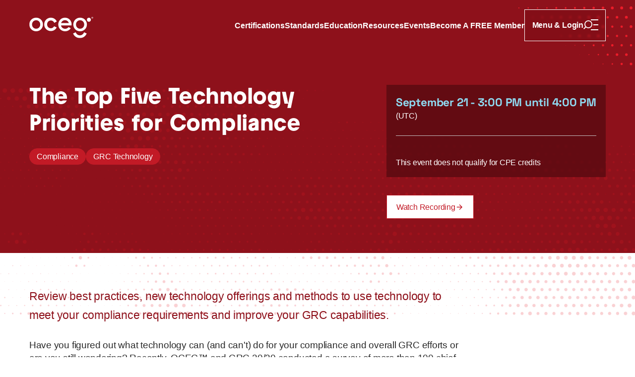

--- FILE ---
content_type: text/html; charset=UTF-8
request_url: https://www.oceg.org/top-five-technology-priorities-compliance/
body_size: 13126
content:




<!DOCTYPE html>
<html lang="en">
  <head>
    <meta charset="UTF-8" />
    <meta name="viewport" content="width=device-width, initial-scale=1.0" />
    <meta http-equiv="X-UA-Compatible" content="ie=edge" />
    
  










  
  






<title>The Top Five Technology Priorities for Compliance - OCEG</title>
<link rel="canonical" href="https://www.oceg.org/top-five-technology-priorities-compliance/" />



<meta property="og:locale" content="en_US">
<meta property="og:site_name" content="OCEG" />
<meta property="og:title" content="The Top Five Technology Priorities for Compliance - OCEG" />

<meta property="og:url" content="https://www.oceg.org/top-five-technology-priorities-compliance/" />

 <meta name="twitter:site" content="@oceg">
 <meta name="twitter:creator" content="@mitchell360">


  <meta name="twitter:card" content="summary_large_image" />
  <meta property="og:image" content="https://cdn.sanity.io/images/3lljlnf0/production/c98c8f102eadcdcad672b72d1916c10c0d77f469-1536x789.png" />
  <meta name="twitter:image" content="https://cdn.sanity.io/images/3lljlnf0/production/c98c8f102eadcdcad672b72d1916c10c0d77f469-1536x789.png" />
  <meta property="og:image:alt" content="OCEG" />
  <meta name="twitter:image:alt" content="OCEG" />



  <meta name="description" content="Review best practices, new technology offerings and methods to use technology to meet your compliance requirements and improve your GRC capabilities." />
  <meta name="twitter:description" content="Review best practices, new technology offerings and methods to use technology to meet your compliance requirements and improve your GRC capabilities." />
  <meta property="og:description" content="Review best practices, new technology offerings and methods to use technology to meet your compliance requirements and improve your GRC capabilities." />



<meta name="generator" content="Mediabelt">




  <meta name="keywords" content="Compliance, GRC Technology">
  <meta name="news_keywords" content="Compliance, GRC Technology">
  
  <meta name="mb:topic" content="Compliance" />
  
  <meta name="mb:topic" content="GRC Technology" />
  




<meta property="og:updated_time" content="2023-10-31T23:48:25Z">























  <meta property="og:type" content="website" />















<script type="application/ld+json">
{
  "@context":"http://schema.org",
  "@type":"Organization",
  "url":"https://www.oceg.org",
  "name":"OCEG",
  "logo":"https://www.oceg.org/images/oceg-logo-v2.svg",
  "contactPoint": [
    {
      "@type": "ContactPoint",
      "telephone": "+1-602-234-9278",
      "contactType": "customer service"
    },
    {
      "@type": "ContactPoint",
      "telephone": "+1-602-234-9278",
      "contactType": "billing support"
    }            
  ],
  "sameAs":[
    "https://www.facebook.com/OCEG360",
    "https://www.linkedin.com/company/216145",
    "https://twitter.com/oceg"
  ]
}
</script>
<script type="application/ld+json">
{
  "@context":"http://schema.org",
  "@type":"WebSite",
  "url":"https://www.oceg.org",
  "name":"OCEG - The ultimate Resource for Governance, Risk and Compliance (GRC)",
  "potentialAction":{
    "@type":"SearchAction",
    "target":"https://www.oceg.org/search/?search={search_term_string}",
    "query-input":"required name=search_term_string"
  }
}
</script>
<script type="application/ld+json">
{
  "@context": "http://schema.org",
  "@type": "Event",
  "name": "The Top Five Technology Priorities for Compliance",
  "description": "Review best practices, new technology offerings and methods to use technology to meet your compliance requirements and improve your GRC capabilities.",
  "@id": "https://www.oceg.org/top-five-technology-priorities-compliance/",
  "url": "https://www.oceg.org/top-five-technology-priorities-compliance/",
  "mainEntityOfPage": "https://www.oceg.org/top-five-technology-priorities-compliance/#main-content",
  
  "image": "https://cdn.sanity.io/images/3lljlnf0/production/c98c8f102eadcdcad672b72d1916c10c0d77f469-1536x789.png",
  
  
  "startDate": "2017-09-21T15:00:00.000Z",
  
  
  "endDate": "2017-09-21T16:00:00.000Z",
  
  "eventStatus": "https://schema.org/EventScheduled",
  
  
  
  "eventAttendanceMode": "https://schema.org/OnlineEventAttendanceMode",
  
  
  
  "location": {
  "@type": "VirtualLocation",
  "url": "top-five-technology-priorities-compliance/action"
  },
  
  
  "keywords": "Compliance, GRC Technology",
  
  "inLanguage": "en_us",
  "organizer": {
    "@type": "Organization",
    "name": "OCEG",
    "url": "https://www.oceg.org"
  }
  
}
</script>

    <link rel="apple-touch-icon" sizes="180x180" href="/images/favicons/apple-touch-icon.png">
    <link rel="icon" type="image/png" sizes="32x32" href="/images/favicons/favicon-32x32.png">
    <link rel="icon" type="image/png" sizes="16x16" href="/images/favicons/favicon-16x16.png">
    <link rel="manifest" href="/site.webmanifest">
    <link rel="mask-icon" href="/images/favicons/safari-pinned-tab.svg" color="#d11c29">
    <link rel="shortcut icon" href="/images/favicons/favicon.ico">
    <meta name="msapplication-TileColor" content="#ffffff">
    <meta name="msapplication-config" content="/browserconfig.xml">
    <meta name="theme-color" content="#ffffff">
    
    <link rel="stylesheet" href="/css/global.css?76df-2ffe-13c1" />

    
    

    <!-- JWT user injection -->
    <script>

      (() => {

        try{
          window._user = JSON.parse(/*JWTPAYLOAD*/);
        }catch(err){
          window._user = undefined;
        }
        
      })();

      getUser = function(){
        return window._user;
      }
    </script>
    <!-- End JWT user injection -->

    <!-- Google GTAg -->
    <script async src="https://www.googletagmanager.com/gtag/js?id=G-9LV35EF58L"></script>
    <script>
      (function() {
        window.dataLayer = window.dataLayer || [];
        window.gtag = function () {
          dataLayer.push(arguments);
        };
        const config = {};
        if (window._user?.sfid) {
          config.user_id = window._user.sfid;
        }
        const userProps = ['grcp', 'grca', 'idpp', 'ipmp', 'icep', 'irmp', 'iaap'].reduce(
          (obj, alias) => {
            obj['certified_' + alias] = window._user?.tags?.includes(alias)
              ? 'true'
              : 'false';
            return obj;
          },
          {}
        );
        if (window._user?.tags?.includes('paid')) userProps.membership = 'paid';
        else if (window._user?.sfid) userProps.membership = 'free';
        else userProps.membership = 'none';
        // Track viewport
        try {
          const width = Math.max(
              document.documentElement.clientWidth,
              window.innerWidth || 0
            ),
            height = Math.max(document.documentElement.clientHeight, window.innerHeight || 0),
            dimensions = width + 'x' + height;
          userProps.viewport = dimensions;
          config.user_properties = userProps;
        } catch (err) {
          console.error(err);
        }
        // On reward and action pages, do not track page view. Set window location to item permalink.
        const pathSuffixes = ['/reward/', '/action/'];
        if (pathSuffixes.some(s => window.location.pathname.endsWith(s))) {
          const url = new URL(window.location.href);
          pathSuffixes.forEach(s => (url.pathname = url.pathname.replace(s, '/')));
          config.page_location = url.toString();
          config.send_page_view = false;
        }

        window.gtag('js', new Date());
        window.gtag('config', 'G-9LV35EF58L', config);
      })();
    </script>
    <!-- End Google GTAg -->


    <script>
      if(window._user?.sfid){

        const ALGOLIA_INSIGHTS_SRC = "https://cdn.jsdelivr.net/npm/search-insights@2.2.1";

        !function(e,a,t,n,s,i,c){e.AlgoliaAnalyticsObject=s,e[s]=e[s]||function(){
        (e[s].queue=e[s].queue||[]).push(arguments)},i=a.createElement(t),c=a.getElementsByTagName(t)[0],
        i.async=1,i.src=n,c.parentNode.insertBefore(i,c)
        }(window,document,"script",ALGOLIA_INSIGHTS_SRC,"aa");

        aa('init', {
            appId: 'SM898EG78O',
            apiKey: '65cb8de4458870ce5583f68b7f44f87d',
            userToken: window._user.sfid
        });

      }

    </script>

    <!-- Profitwell script -->
      <script id="profitwell-js" data-pw-auth="771fc8349a6729fdcc933656b99fa9b8">

        /* DO NOT DELETE - this code is used to accept our payments or send data to ProfitWell*/
        (function(i,s,o,g,r,a,m){i[o]=i[o]||function(){(i[o].q=i[o].q||[]).push(arguments)};
        a=s.createElement(g);m=s.getElementsByTagName(g)[0];a.async=1;a.src=r+'?auth='+
        s.getElementById(o+'-js').getAttribute('data-pw-auth');m.parentNode.insertBefore(a,m);
        })(window,document,'profitwell','script','https://public.profitwell.com/js/profitwell.js');

        profitwell('start', window?._user?.email ? { 'user_email': window._user.email } : {});

      </script>
    <!-- End Profitwell script -->

    <!-- LinkedIn script -->
      <script id="linkedin-js" type="text/javascript">
        _linkedin_partner_id = "32251";
        window._linkedin_data_partner_ids = window._linkedin_data_partner_ids || [];
        window._linkedin_data_partner_ids.push(_linkedin_partner_id);
        </script><script type="text/javascript">
        (function(l) {
        if (!l){window.lintrk = function(a,b){window.lintrk.q.push([a,b])};
        window.lintrk.q=[]}
        var s = document.getElementsByTagName("script")[0];
        var b = document.createElement("script");
        b.type = "text/javascript";b.async = true;
        b.src = "https://snap.licdn.com/li.lms-analytics/insight.min.js";
        s.parentNode.insertBefore(b, s);})(window.lintrk);
      </script>

    <!-- End Linkedin script -->

    <!-- Start Crazy Egg -->
    <script type="text/javascript" src="//script.crazyegg.com/pages/scripts/0122/2314.js" async="async"></script>
    <!-- End Crazy Egg -->

  </head>
  <body> 

    
  
  <certification-banner class="visually-hidden">
    <div class="banner" data-banner-type="persistent" data-type="info">
      <svg aria-hidden="true" focusable="false" viewBox="0 0 24 24" fill="none" xmlns="http://www.w3.org/2000/svg"><path d="M12 22C6.477 22 2 17.523 2 12S6.477 2 12 2s10 4.477 10 10-4.477 10-10 10Zm-1-7v2h2v-2h-2Zm0-8v6h2V7h-2Z" fill="currentColor"/></svg>
      <p>
      You are currently focusing on the <span id="certification-banner-label"></span> certification. 
      <a>Go to program dashboard</a>.
    </p>
    </div>
  </certification-banner>


  <header class="header "  id="header" tabindex="-1">
    <a href="#main-content" class="skip-link button" data-type="secondary">Skip to content</a>
    <div class="header__inner wrapper">
      <a href="/" class="oceg-logo"><img src="/images/oceg-logo-v2.svg" width="130" alt="OCEG"></a>
      <div class="header__menu cluster">
        <nav aria-label="Primary" class="header__primary-nav hidden lg:block">
          
            <ul class="header__nav" role="list">
              <li>
                  <a href="/certifications"  >
                    Certifications
                  </a>
                </li>
              <li>
                  <a href="/grc-standards"  >
                    Standards
                  </a>
                </li>
              <li>
                  <a href="/education"  >
                    Education
                  </a>
                </li>
              <li>
                  <a href="/resources"  >
                    Resources
                  </a>
                </li>
              <li>
                  <a href="/events"  >
                    Events
                  </a>
                </li>
              <li data-hidden-for='free,paid,premium'>
                  <a href="/signup-free/"  >
                    Become a <strong>free</strong> Member
                  </a>
                </li>
              <li data-visible-for='free'>
                  <a href="/membership/"  >
                    Upgrade your membership
                  </a>
                </li>
              <li data-visible-for='paid'>
                  <a href="/membership/"  >
                    Team membership
                  </a>
                </li>
              
            </ul>
          
        </nav>
        <navigation-panel>
          <div class="header__secondary-nav">
            <div class="header__nav cluster">
              <details class="burger-menu">
                <summary class="burger-menu__toggle button">
                  <span id="menu-title" data-state="closed">Menu</span>
                  <span data-state="open">Close Menu</span>
                  <span data-state="closed">
                    <svg aria-hidden="true" focusable="false" viewBox="0 0 30 22" width="30" height="22" fill="none" xmlns="http://www.w3.org/2000/svg">
  <path fill="currentColor" d="M5.048 16.205 1.254 20 0 18.746l3.795-3.794A7.939 7.939 0 0 1 2.05 9.975 7.978 7.978 0 0 1 10.025 2 7.978 7.978 0 0 1 18 9.975a7.978 7.978 0 0 1-7.975 7.975 7.94 7.94 0 0 1-4.977-1.745Zm.658-1.778a6.183 6.183 0 0 0 4.32 1.75 6.2 6.2 0 0 0 6.202-6.202 6.2 6.2 0 0 0-6.203-6.203 6.2 6.2 0 0 0-6.202 6.203 6.182 6.182 0 0 0 1.75 4.32l.133.132ZM15 0h15v2H15zM20 10h10v2H20zM15 20h15v2H15z"/>
</svg>
                  </span>
                  <span data-state="open">
                    <svg aria-hidden="true" focusable="false" viewBox="0 0 25 24" fill="none" xmlns="http://www.w3.org/2000/svg">
  <path fill="currentColor" d="M12.08 22c-5.524 0-10-4.477-10-10s4.476-10 10-10c5.522 0 10 4.477 10 10s-4.478 10-10 10Zm0-11.414L9.25 7.757 7.836 9.172 10.666 12l-2.83 2.828 1.415 1.415 2.828-2.829 2.828 2.829 1.415-1.415L13.493 12l2.83-2.828-1.416-1.415-2.828 2.829Z"/>
</svg>
                  </span>
                </summary>
                <div class="burger-menu__panel">
                  <div class="wrapper" data-wrapper-width="narrow">
                    <div class="flow">
                      
                      <form class="flow-space-m" role="search" aria-label="Global search" action="/search/">
                        <div class="search" data-type="hidelabel">
                          <label for="global-search" class="visually-hidden">Search</label>
                          <div class="search__fields">
                            <input
                            id="global-search"
                            name="search"
                            type="search"
                            spellcheck="false"
                            placeholder="Search"
/>
                            <button type="submit">
                              <svg aria-hidden="true" focusable="false" width="24" height="24" viewBox="0 0 24 24" fill="none" xmlns="http://www.w3.org/2000/svg">
<path d="M15.2327 15.0847C15.2055 15.1055 15.1791 15.1287 15.1535 15.1543C15.1279 15.1799 15.1055 15.2055 15.0839 15.2335C14.0775 16.2038 12.7087 16.7998 11.1999 16.7998C9.65353 16.7998 8.25435 16.1742 7.23996 15.1599C6.22557 14.1455 5.59998 12.7463 5.59998 11.1999C5.59998 9.65353 6.22557 8.25435 7.23996 7.23996C8.25435 6.22557 9.65353 5.59998 11.1999 5.59998C12.7463 5.59998 14.1455 6.22557 15.1599 7.23996C16.1742 8.25435 16.7998 9.65353 16.7998 11.1999C16.7998 12.7087 16.2038 14.0775 15.2327 15.0847ZM19.7654 18.6342L16.8254 15.6943C17.8102 14.4623 18.3998 12.8999 18.3998 11.1999C18.3998 9.21194 17.5934 7.41116 16.291 6.10877C14.9887 4.80639 13.1879 4 11.1999 4C9.21194 4 7.41116 4.80639 6.10877 6.10877C4.80639 7.41116 4 9.21194 4 11.1999C4 13.1879 4.80639 14.9887 6.10877 16.291C7.41116 17.5934 9.21194 18.3998 11.1999 18.3998C12.8999 18.3998 14.4623 17.8102 15.6943 16.8254L18.6342 19.7654C18.947 20.0782 19.4534 20.0782 19.7654 19.7654C20.0774 19.4526 20.0782 18.9462 19.7654 18.6342Z" fill="currentColor"/>
</svg>

                              <span class="visually-hidden">Search</span>
                            </button>
                          </div>
                        </div>
                      </form>
                    </div>
                    <div class="switcher mt-l-xl">
                      <div class="lg:hidden">
                        <h2 class="burger-menu__hed">Menu</h2>
                        <nav aria-label="Primary">
                          
                            <ul class="flow" role="list">
                              <li>
                                  <a href="/certifications"  >
                                    Certifications
                                  </a>
                                </li>
                              <li>
                                  <a href="/grc-standards"  >
                                    Standards
                                  </a>
                                </li>
                              <li>
                                  <a href="/education"  >
                                    Education
                                  </a>
                                </li>
                              <li>
                                  <a href="/resources"  >
                                    Resources
                                  </a>
                                </li>
                              <li>
                                  <a href="/events"  >
                                    Events
                                  </a>
                                </li>
                              <li data-hidden-for='free,paid,premium'>
                                  <a href="/signup-free/"  >
                                    Become a <strong>free</strong> Member
                                  </a>
                                </li>
                              <li data-visible-for='free'>
                                  <a href="/membership/"  >
                                    Upgrade your membership
                                  </a>
                                </li>
                              <li data-visible-for='paid'>
                                  <a href="/membership/"  >
                                    Team membership
                                  </a>
                                </li>
                              
                            </ul>
                          
                        </nav>
                      </div>
                      <div class="repel">
                        <div class="flow">
                          <h2 class="burger-menu__hed">Account</h2>
                          <div style="display: none" id="navigation-user-header-logged-in" class="author">
                            <a id="navigation-user-avatar" href="/user" class="author__image">
                              <img referrerpolicy="no-referrer" src="" alt=""/>
                            </a>
                            <a id="navigation-user-no-avatar" href="/user" class="default-avatar" aria-hidden="true">
                              <span></span>
                            </a>
                            <div class="author__bio">
                              <h2 class="author__hed text-step-2">
                                <a id="navigation-user-name" href="/user"></a>
                              </h2>
                              <dl class="text-step-00">
                                <dt>Your access</dt>
                                <dd id="navigation-user-roles"></dd>
                              </dl>

                              <div class="cluster mt-s">
                                <a  
                                    id="navigation-user-upgrade" 
                                    href="/.netlify/functions/buy" 
                                    class="button" 
                                    data-type="secondary"
                                    style="display: none">
                                      Upgrade Membership
                                  </a>
                              </div>

                            </div>
                          </div>
                          <div style="display: none" id="navigation-user-header-not-logged-in" class="cluster mt-s">
                            <a href="/login/" class="button" data-type="secondary">
                              <span>Login or sign up</span>
                              <svg aria-hidden="true" focusable="false" viewBox="0 0 24 24" fill="none" xmlns="http://www.w3.org/2000/svg"><path d="m16.172 11-5.364-5.364 1.414-1.414L20 12l-7.778 7.778-1.414-1.414L16.172 13H4v-2h12.172Z" fill="currentColor"/></svg>
                            </a>
                          </div>
                        </div>
                        <div id="navigation-user-menu-logged-in" class="flow" style="display: none">
                          <nav class="flow" aria-label="User menu">
                            
                              <ul class="flow" role="list">
                                
                                  
                                    
                                      <li><hr/></li>
                                    
                                  
                                
                                  
                                    <li>
                                        <a href="/user/"  >
                                          Home
                                        </a>
                                      </li>
                                    
                                  
                                
                                  
                                    <li>
                                        <a href="/user/certifications/"  >
                                          Certifications Dashboard
                                        </a>
                                      </li>
                                    
                                  
                                
                                  
                                    <li>
                                        <a href="/user/cpe/"  >
                                          CPE Transcript
                                        </a>
                                      </li>
                                    
                                  
                                
                                  
                                
                                  
                                    <li>
                                        <a href="/user/certificates/"  >
                                          Certificate Wallet
                                        </a>
                                      </li>
                                    
                                  
                                
                                  
                                    
                                      <li><hr/></li>
                                    
                                  
                                
                                  
                                    <li>
                                        <a href="/user/profile/"  >
                                          Member Profile
                                        </a>
                                      </li>
                                    
                                  
                                
                                  
                                    <li>
                                        <a href="/user/communication/"  >
                                          Communication Preferences
                                        </a>
                                      </li>
                                    
                                  
                                
                                  
                                    <li>
                                        <a href="/user/billing/"  >
                                          Billing &amp; Receipts
                                        </a>
                                      </li>
                                    
                                  
                                
                                  
                                    
                                        <li data-visible-for='analytics'>
                                        <a href="https://10ay.online.tableau.com/#/site/oceganalytics/collections/4514f5d1-beb2-4c7a-8de6-222194146d06"   target='_blank'>
                                          Analytics
                                        </a>
                                      </li>
                                    
                                  
                                
                                  
                                    
                                      <li><hr/></li>
                                    
                                  
                                
                                  
                                    <li>
                                        <a href="/user/help/"  >
                                          Help &amp; Support
                                        </a>
                                      </li>
                                    
                                  
                                
                                  
                                    <li data-visible-for='team-bundle-manager'>
                                        <a href="/user/bundles/manage/"  >
                                          Team Membership
                                        </a>
                                      </li>
                                    
                                  
                                
                                  
                                    <li>
                                        <a href="/.netlify/functions/logout"  >
                                          Log Out
                                        </a>
                                      </li>
                                    
                                  
                                

                              </ul>
                            

                          </nav>
                        </div>
                      </div>
                    </div>
                  </div>
                  <picture class="burger-menu__texture">
                    <source type="image/avif" srcset="/images/textures/hero-texture.avif"/>
                    <source type="image/webp" srcset="/images/textures/hero-texture.webp"/>
                    <img src="/images/textures/hero-texture.png" alt="" width="1640" height="600" draggable="false" loading="lazy"/>
                  </picture>
                </div>
              </details>
            </div>
          </div>
        </navigation-panel>
      </div>
    </div>
    <div class="header__texture" aria-hidden="true">
      <svg data-name="Layer 1" xmlns="http://www.w3.org/2000/svg" viewBox="0 0 231.85 136.6"><path d="M228.84 6a3 3 0 1 1 3-3 3 3 0 0 1-3 3ZM209.83 6a3 3 0 1 1 3-3 3 3 0 0 1-3 3ZM190.82 5.88A2.86 2.86 0 1 1 193.67 3a2.85 2.85 0 0 1-2.85 2.88ZM171.88 5.64A2.64 2.64 0 0 1 169.27 3a2.61 2.61 0 1 1 5.22 0 2.63 2.63 0 0 1-2.61 2.64ZM152.88 5.48A2.46 2.46 0 1 1 155.33 3a2.47 2.47 0 0 1-2.45 2.48ZM133.86 5.32a2.31 2.31 0 1 1 2.3-2.3 2.3 2.3 0 0 1-2.3 2.3ZM114.85 5a2 2 0 0 1-2-2 2 2 0 1 1 4 0 2 2 0 0 1-2 2ZM95.92 4.92A1.79 1.79 0 0 1 94.1 3.1a1.82 1.82 0 1 1 3.64 0 1.79 1.79 0 0 1-1.82 1.82ZM76.91 5a2 2 0 0 1-2-2 2 2 0 1 1 4 0 2 2 0 0 1-2 2ZM57.9 4.45a1.43 1.43 0 1 1 0-2.86 1.43 1.43 0 0 1 0 2.86ZM38.89 4.45a1.34 1.34 0 0 1-1.35-1.35 1.35 1.35 0 1 1 2.7 0 1.4 1.4 0 0 1-1.35 1.35ZM19.88 4.45a1.34 1.34 0 0 1-1.34-1.35 1.35 1.35 0 1 1 2.69 0 1.39 1.39 0 0 1-1.35 1.35ZM1 4a.92.92 0 0 1-1-1 .91.91 0 0 1 1-1 .91.91 0 0 1 1 1 .91.91 0 0 1-1 1ZM219.33 24.94a2.86 2.86 0 1 1 2.85-2.86 2.84 2.84 0 0 1-2.85 2.86ZM200.32 24.7a2.62 2.62 0 1 1 2.61-2.62 2.64 2.64 0 0 1-2.61 2.62ZM181.39 24.54a2.46 2.46 0 1 1 2.46-2.46 2.46 2.46 0 0 1-2.46 2.46ZM162.38 24.38a2.3 2.3 0 1 1 2.29-2.3 2.3 2.3 0 0 1-2.29 2.3ZM143.37 24.22a2.15 2.15 0 1 1 2.14-2.14 2.13 2.13 0 0 1-2.14 2.14ZM124.36 23.91a1.83 1.83 0 1 1 1.82-1.83 1.8 1.8 0 0 1-1.82 1.83ZM105.35 23.59a1.51 1.51 0 0 1-1.51-1.51 1.51 1.51 0 1 1 1.51 1.51ZM86.42 23.75a1.69 1.69 0 0 1-1.67-1.67 1.67 1.67 0 1 1 1.67 1.67ZM67.4 23.51a1.43 1.43 0 1 1 1.43-1.43 1.42 1.42 0 0 1-1.43 1.43ZM48.4 23.43a1.34 1.34 0 0 1-1.35-1.35 1.35 1.35 0 1 1 1.35 1.35ZM29.39 23a.87.87 0 1 1 .87-.87.87.87 0 0 1-.87.87ZM10.45 22.4s-.24-.08-.24-.24a.24.24 0 1 1 .24.24ZM228.83 43.92a2.76 2.76 0 0 1-2.77-2.78 2.77 2.77 0 1 1 2.77 2.78ZM209.82 43.52a2.38 2.38 0 1 1 2.38-2.38 2.33 2.33 0 0 1-2.38 2.38ZM190.81 43.44a2.3 2.3 0 1 1 2.3-2.3 2.3 2.3 0 0 1-2.3 2.3ZM171.89 43.28a2.14 2.14 0 1 1 2.11-2.14 2.13 2.13 0 0 1-2.11 2.14ZM152.87 43.28a2.14 2.14 0 1 1 2.13-2.14 2.13 2.13 0 0 1-2.13 2.14ZM133.86 42.89a1.75 1.75 0 1 1 1.74-1.75 1.76 1.76 0 0 1-1.74 1.75ZM114.86 42.73a1.59 1.59 0 1 1 1.58-1.59 1.59 1.59 0 0 1-1.58 1.59ZM95.92 42.57a1.43 1.43 0 1 1 1.43-1.43 1.43 1.43 0 0 1-1.43 1.43ZM76.91 42.41a1.27 1.27 0 1 1 1.27-1.27 1.25 1.25 0 0 1-1.27 1.27ZM57.9 42a.87.87 0 1 1 .88-.87.88.88 0 0 1-.88.87ZM38.89 41.3a.16.16 0 0 1-.16-.16c0-.16 0-.16.16-.16s.16 0 .16.16 0 .16-.16.16ZM219.33 62.5a2.3 2.3 0 1 1 2.3-2.3 2.3 2.3 0 0 1-2.3 2.3ZM200.32 62.42a2.3 2.3 0 1 1 2.3-2.3 2.3 2.3 0 0 1-2.3 2.3ZM181.39 62.34a2.14 2.14 0 1 1 2.14-2.14 2.13 2.13 0 0 1-2.14 2.14ZM162.38 62.27a2.15 2.15 0 1 1 2.14-2.15 2.14 2.14 0 0 1-2.14 2.15ZM143.37 62.11a2 2 0 1 1 2-2 2 2 0 0 1-2 2ZM124.36 61.87a1.68 1.68 0 0 1-1.66-1.67 1.67 1.67 0 1 1 1.66 1.67ZM105.35 61.63a1.51 1.51 0 0 1-1.51-1.51 1.51 1.51 0 1 1 1.51 1.51ZM86.42 61a.87.87 0 1 1 .87-.87.88.88 0 0 1-.87.87ZM67.41 60.36s-.24-.08-.24-.24a.21.21 0 0 1 .24-.24.24.24 0 0 1 0 .48ZM228.84 81.56a2.38 2.38 0 1 1 2.37-2.38 2.34 2.34 0 0 1-2.37 2.38ZM209.83 81.64a2.46 2.46 0 1 1 2.45-2.46 2.47 2.47 0 0 1-2.45 2.46ZM190.81 81.72a2.46 2.46 0 1 1 2.46-2.46 2.47 2.47 0 0 1-2.46 2.46ZM171.89 81.48a2.3 2.3 0 1 1 2.29-2.3 2.3 2.3 0 0 1-2.29 2.3ZM152.87 81.25a2 2 0 1 1 2-2 2 2 0 0 1-2 2ZM133.87 80.61a1.33 1.33 0 0 1-1.35-1.35 1.35 1.35 0 1 1 1.35 1.35ZM114.85 80.06a.75.75 0 0 1-.79-.8.79.79 0 1 1 .79.8ZM95.92 79.58s-.32-.16-.32-.32a.32.32 0 1 1 .32.32ZM219.33 100.94a2.62 2.62 0 1 1 2.67-2.62 2.64 2.64 0 0 1-2.67 2.62ZM200.32 100.86a2.62 2.62 0 1 1 2.61-2.62 2.64 2.64 0 0 1-2.61 2.62ZM181.39 100.47a2.15 2.15 0 1 1 2.14-2.15 2.14 2.14 0 0 1-2.14 2.15ZM162.38 99.67a1.43 1.43 0 0 1 0-2.86 1.43 1.43 0 1 1 0 2.86ZM143.37 99.12a.88.88 0 1 1 .87-.88.89.89 0 0 1-.87.88ZM124.36 98.56s-.32-.16-.32-.32a.34.34 0 0 1 .32-.32.32.32 0 0 1 0 .64ZM228.83 119.92a2.62 2.62 0 1 1 2.62-2.62 2.64 2.64 0 0 1-2.62 2.62ZM209.82 119.61a2.31 2.31 0 1 1 2.3-2.31 2.31 2.31 0 0 1-2.3 2.31ZM190.82 118.81a1.51 1.51 0 0 1-1.51-1.51 1.51 1.51 0 1 1 1.51 1.51ZM171.89 118.18a.88.88 0 1 1 .87-.88.88.88 0 0 1-.87.88ZM152.87 117.7s-.39-.16-.39-.4a.36.36 0 0 1 .39-.39.37.37 0 0 1 .4.39.38.38 0 0 1-.4.4ZM181.39 136.6s-.24-.08-.24-.24.08-.23.24-.23.24.07.24.23a.21.21 0 0 1-.24.24Z" fill="var(--color-primary)"/></svg>

    </div>
    
  </header>

  <main tabindex="-1" id="main-content" >
    










<div class="region hero" data-type="media">
  <div class="hero__wrapper wrapper" data-standard-wrap>
    <div class="repel items-start gutter-l">
      <div class="hero__inner flow">
        <h1 class="hero__hed text-step-5">The Top Five Technology Priorities for Compliance</h1>

        

        <nav aria-label="Topics" class="flow-space-s">
          <ul class="hero__nav cluster" role="list">
            
              <li>
                <a class="badge" data-type="primary" href="/compliance/">Compliance</a>
              </li>
            
              <li>
                <a class="badge" data-type="primary" href="/grc-technology/">GRC Technology</a>
              </li>
            
          </ul>
        </nav>

        

      </div>
      <div class="flow flow-space-m-l">

        
        
          <div class="callout-list" data-callout-list-theme="dark-transparent">
            <p class="font-display text-step-1 text-secondary-glare">
              <p class="font-display text-step-1 text-secondary-glare">
                <date-time-formatter data-datetime-source="2017-09-21T15:00:00.000Z">September 21</date-time-formatter> - 
                <date-time-formatter data-datetime-source="2017-09-21T15:00:00.000Z" data-datetime-type="time">15:00</date-time-formatter> until 
                <date-time-formatter data-datetime-source="2017-09-21T16:00:00.000Z" data-datetime-type="time">16:00</date-time-formatter> 
              </p>
              <p class="text-step-00">
                <date-time-formatter data-datetime-source="2017-09-21T15:00:00.000Z" data-datetime-type="timezone">(GMT | Greenwich Mean Time)</date-time-formatter> 
                
              </p>
            </p>
            <hr class="my-m"/>
            <dl>
              
              
            </dl>

            <p class="text-step-00 mt-xs">
              
            This event does not qualify for CPE credits
          
                </p>
              </div>
            

            <div  class="cluster gutter-s">
              

  <a class="button" data-type="secondary" href="/the-top-five-technology-priorities-for-compliance-webinar-recording/action/">
    <span>Watch Recording</span>
    <svg aria-hidden="true" focusable="false" viewBox="0 0 24 24" fill="none" xmlns="http://www.w3.org/2000/svg"><path d="m16.172 11-5.364-5.364 1.414-1.414L20 12l-7.778 7.778-1.414-1.414L16.172 13H4v-2h12.172Z" fill="currentColor"/></svg>
  </a>



            </div>

            
            

          </div>
        </div>
      </div>
      <picture class="hero__texture">
  <source type="image/avif" srcset="/images/textures/hero-texture.avif" />
  <source type="image/webp" srcset="/images/textures/hero-texture.webp" />
  <img src="/images/textures/hero-texture.png" alt="" width="1640" height="600" draggable="false" loading="lazy" />
</picture>
    </div>

    <div class="region">
      <div class="wrapper">
        <div class="prose flow" data-central-prose-column>

          
            <div class="lede flow">
              <p>Review best practices, new technology offerings and methods to use technology to meet your compliance requirements and improve your GRC capabilities.</p>
            </div>
          

          

          <p>Have you figured out what technology can (and can&#x27;t) do for your compliance and overall GRC efforts or are you still wondering? Recently, OCEG™ and GRC 20/20 conducted a survey of more than 100 chief compliance officers, chief risk officers, general counsels and other GRC team members to learn their top priorities and assess their needs. Join us in this review of the survey findings and learn how to match up technology capabilities with your program needs. We will review best practices, new technology offerings and methods to use technology to meet your compliance requirements and improve your GRC capabilities.</p><p><strong>Learning Objectives:</strong></p><ul><li>Determine how to Identify Regulatory Requirements and Establish Affirmative Defensibility</li><li>Understand Aligning Business Strategy with Ethics and Compliance</li><li>Deliver Guidance for Implementing Visualization and Analytics</li><li>Outline Key Technology Considerations - The Top Five Priorities</li></ul><p><strong>Presenters:</strong></p><ul><li><strong>Michael Rasmussen</strong>, GRC Economist &amp; Pundit, GRC 20/20 Research, LLC</li><li><strong>Angus Robertson</strong>, VP Product Marketing, Convercent</li><li><strong>Tonnis J. Poppema</strong>, VP Global Advisory Services, Convercent</li></ul><p><br/></p><h2>CPE Credit Notice</h2><p>This is a group internet-based event for NASBA authorized continuing education credit. OCEG™ webinars are free for anyone to attend, but only Attendees who have an OCEG™ All Access Pass will receive a Certificate of Completion for the webinar indicating 1 hour of CPE credit.</p><p>OCEG™ is registered with the National Association of State Boards of Accountancy (NASBA) as a sponsor of continuing professional education on the National Registry of CPE Sponsors. State boards of accountancy have the final authority on the acceptance of individual courses for CPE credit. Complaints regarding registered sponsors may be submitted to the National Registry of CPE Sponsors through its website: <a href="http://www.learningmarket.org/">www.learningmarket.org</a>. For information regarding administrative issues such as complaints or refunds, please contact OCEG™ at <a href="mailto:s?upport@oceg.org">suppo</a><a href="mailto:support@oceg.org">?</a><a href="mailto:s?upport@oceg.org">rt@oceg™.org</a></p>

          

          <div  class="flow-cta cluster justify-center flow-space-l-xl">
            

  <a class="button" data-type="secondary" href="/the-top-five-technology-priorities-for-compliance-webinar-recording/action/">
    <span>Watch Recording</span>
    <svg aria-hidden="true" focusable="false" viewBox="0 0 24 24" fill="none" xmlns="http://www.w3.org/2000/svg"><path d="m16.172 11-5.364-5.364 1.414-1.414L20 12l-7.778 7.778-1.414-1.414L16.172 13H4v-2h12.172Z" fill="currentColor"/></svg>
  </a>



          </div>
        </div>
      </div>
    </div>
  </main>
  
  <div class="region region-space-m">
    <div class="flex wrapper">
      <a class="button ml-[auto]" href="#header" data-type="secondary">
        <span>Back to top</span>
        <svg aria-hidden="true" focusable="false" viewBox="0 0 18 18" fill="none" xmlns="http://www.w3.org/2000/svg"><path d="M9.748 5.871V15h-1.5V5.871L4.225 9.894l-1.06-1.06L8.997 3l5.833 5.834-1.06 1.06-4.023-4.023Z" fill="currentColor"/></svg>
      </a>
    </div>
  </div>
  
  
  
  

<!-- site consent notice -->
<site-consent>
  <div  id="cookie-banner" class="banner gutter-s justify-center lg:px-2xl visually-hidden" aria-live="polite">
      <div class="grid" data-layout="50-50">
        <div>
          <p>
            Like many websites, we use cookies and similar technologies such as session storage and analytics scripts to keep the site running smoothly and understand how visitors interact with our content. These tools may automatically collect technical information, including your device type, IP address, and browsing behavior.
          </p>
          <br />
          <p>
            By continuing to use this site, you acknowledge and accept this usage. For more information, please review our 
            <a href="https://www.oceg.org/terms-of-service/">Terms of Service</a> and 
            <a href="https://www.oceg.org/terms-of-service/#privacy-policy">Privacy Policy</a>.
          </p>
        </div>
        <div>
          <button id="cookie-dismiss" class="button" data-type="primary" >
            <svg aria-hidden="true" focusable="false" viewBox="0 0 34 34" xmlns="http://www.w3.org/2000/svg" fill="none">
  <path fill="currentColor" d="M17.001 33.667C7.796 33.667.334 26.205.334 17 .334 7.795 7.796.333 17.001.333 26.206.333 33.668 7.795 33.668 17c0 9.205-7.462 16.667-16.667 16.667Zm-1.662-10 11.784-11.785-2.357-2.357-9.427 9.428-4.715-4.715-2.356 2.357 7.071 7.072Z"/>
</svg>

            <span>Understood</span>
          </button>
        </div>
      </div>
  </div>
</site-consent>


<div class="footer">
  <div class="wrapper repel">
    <div class="flow">
      <div class="cluster footer__brand">
        <a href="/" class="oceg-footer">
          <img src="/images/oceg-logo-v2.svg" width="130" alt="OCEG">
        </a>
        <small>© 2002 - 2026
          OCEG</small>
      </div>
      <p class="text-step-00 text-mid">
        <a href="/terms-of-service">Terms of Service</a>
      </p>
      <p class="text-step-00 text-mid">
        <a href="/terms-of-service#privacy-policy">Privacy Policy</a>
      </p>
      <p class="text-step-00 text-mid">
        <a href="/terms-of-service/#refund-policy">Refund Policy</a>
      </p>
      <p class="text-step-00 text-mid">
        <a href="mailto:support@oceg.org">support@oceg.org</a>
      </p>
      <p class="text-step-00 text-mid">
        <a href="/contact-us">Contact Us</a>
      </p>
      <p class="text-step-00 text-mid">2942 N 24th St Ste 115 PMB 85352, Phoenix, AZ, 85016-7849, USA</p>
      <p class="text-step-00 text-mid">Information &amp; Billing<br> +1 (602) 234-9278 </p>
      <p class="text-step-00 text-mid"><small>
  Principled Performance&reg;, 
  Driving Principled Performance&reg;, 
  Putting Principles Into Practice&reg;, 
  OCEG&reg;, 
  GRC360&deg;&reg;, 
  ActiveLearning&reg;, 
  EventDay&reg; and 
  LeanGRC&reg; 
  are registered trademarks of OCEG&reg;.</small></p>
      <p class="text-step-00 text-mid">
        <small>
  Protector Skillset&trade;, 
  Protector Mindset&trade;, 
  Protector Code&trade;, 
  Lines of Accountability&trade;, 
  GRC Professional&trade;, 
  GRCP&trade;, 
  GRC Fundamentals&trade;, 
  GRC Auditor&trade;, 
  GRCA&trade;, 
  GRC Audit Fundamentals&trade;, 
  Data Privacy Fundamentals&trade;, 
  Integrated Data Privacy Professional&trade;, 
  IDPP&trade;, 
  Policy Management Fundamentals&trade;, 
  Integrated Policy Management Professional&trade;, 
  IPMP&trade;, 
  Integrated Audit & Assurance Professional&trade;, 
  IAAP&trade;, 
  Integrated Governance & Oversight Professional&trade;, 
  IGOP&trade;, 
  Integrated Strategy & Performance Professional&trade;, 
  ISPP&trade;, 
  Integrated Risk Management Professional&trade;, 
  IRMP&trade;, 
  Integrated Decision Management Professional&trade;, 
  IDMP&trade;, 
  Integrated Compliance & Ethics Professional&trade;, 
  ICEP&trade;, 
  Integrated Business Continuity Professional&trade;, 
  IBCP&trade;, 
  Integrated Information Security Professional&trade;, 
  IISP&trade;  
  are trademarks of OCEG&reg;.</small>
      </p>
    </div>
    <div class="cluster">
      <nav aria-label="Primary">
        <ul class="footer__nav cluster" role="list"><li><a href="/about" >
                About OCEG™
              </a>
              
              
                <ul class="footer__sub-nav" role="list">
                  <li>
                      <a href="/20-years" >
                        20 Years
                      </a>
                    </li><li>
                      <a href="/membership" >
                        Membership
                      </a>
                    </li><li>
                      <a href="/membership#team" >
                        Team Bundles
                      </a>
                    </li><li>
                      <a href="/solutions-council-members" >
                        Solutions Council
                      </a>
                    </li><li>
                      <a href="/get-started-kit" >
                        Get Started
                      </a>
                    </li><li>
                      <a href="/code" >
                        Code of Conduct
                      </a>
                    </li></ul></li><li><a href="/" >
                Big Ideas
              </a>
              
              
                <ul class="footer__sub-nav" role="list">
                  <li>
                      <a href="/ideas/what-is-grc" >
                        What is GRC
                      </a>
                    </li><li>
                      <a href="/ideas/what-is-principled-performance" >
                        What is Principled Performance®
                      </a>
                    </li><li>
                      <a href="/universal-outcomes-of-principled-performance-and-grc" >
                        What are Universal Outcomes?
                      </a>
                    </li><li>
                      <a href="/ideas/critical-disciplines" >
                        What are the Critical Disciplines
                      </a>
                    </li><li>
                      <a href="/ideas/what-is-a-protector" >
                        What is a Protector
                      </a>
                    </li><li>
                      <a href="/code" >
                        What is the Protector Code™
                      </a>
                    </li><li>
                      <a href="/glossary/en" >
                        GRC Glossary™
                      </a>
                    </li></ul></li><li><a href="/certifications" >
                Certifications
              </a>
              
              
                <ul class="footer__sub-nav" role="list">
                  <li>
                      <a href="/certifications/grc-professional-certification" >
                        What is GRC Professional™ (GRCP™)
                      </a>
                    </li><li>
                      <a href="/certifications/grc-audit-certification" >
                        What is GRC Auditor™ (GRCA™)
                      </a>
                    </li><li>
                      <a href="/certifications/iaap-integrated-audit-assurance-professional/" >
                        What is an Integrated Audit &amp; Assurance Professional™ (IAAP™)
                      </a>
                    </li><li>
                      <a href="/certifications/new-icep-integrated-compliance-ethics-professional/" >
                        What is an Integrated Compliance &amp; Ethics Professional™ (ICEP™)
                      </a>
                    </li><li>
                      <a href="/certifications/ipmp-integrated-policy-management-professional" >
                        What is an Integrated Policy Management Professional™ (IPMP™)
                      </a>
                    </li><li>
                      <a href="/certifications/idpp-integrated-data-privacy-professional" >
                        What is an Integrated Data Privacy Professional™ (IDPP™)
                      </a>
                    </li><li>
                      <a href="/certifications/irmp-integrated-risk-management-professional" >
                        What is an Integrated Risk Management Professional™ (IRMP™)
                      </a>
                    </li><li>
                      <a href="/certifications/#how-to-get-certified" >
                        How to get certified
                      </a>
                    </li><li>
                      <a href="/certifications/prepare" >
                        How to prepare for certifications
                      </a>
                    </li><li>
                      <a href="/certifications/exam" >
                        Learn about exams
                      </a>
                    </li><li>
                      <a href="/certifications/maintain" >
                        How to maintain certifications
                      </a>
                    </li></ul></li><li><a href="/about/people-like-you" >
                People Like You
              </a>
              
              
                <ul class="footer__sub-nav" role="list">
                  <li>
                      <a href="/about/people-like-you-governance" >
                        Governance &amp; Oversight Professionals
                      </a>
                    </li><li>
                      <a href="/about/people-like-you-strategy" >
                        Strategy &amp; Performance Professionals
                      </a>
                    </li><li>
                      <a href="/about/people-like-you-risk" >
                        Risk &amp; Decision Professionals
                      </a>
                    </li><li>
                      <a href="/about/people-like-you-compliance" >
                        Compliance &amp; Ethics Professionals
                      </a>
                    </li><li>
                      <a href="/about/people-like-you-security" >
                        Security &amp; Continuity Professionals
                      </a>
                    </li><li>
                      <a href="/about/people-like-you-audit" >
                        Audit &amp; Assurance Professionals
                      </a>
                    </li></ul></li><li><a href="/education" >
                Education
              </a>
              
              
                <ul class="footer__sub-nav" role="list">
                  <li>
                      <a href="/oceg-training-partners-offer-in-person-and-online-courses" >
                        Training Partners
                      </a>
                    </li><li>
                      <a href="/services/custom-training" >
                        Custom Training
                      </a>
                    </li><li>
                      <a href="https://learn.oceg.org/course/grc-fundamentals-35" >
                        GRC Fundamentals™
                      </a>
                    </li><li>
                      <a href="https://learn.oceg.org/course/grca" >
                        GRC Audit Fundamentals™
                      </a>
                    </li><li>
                      <a href="/services" >
                        Other Services
                      </a>
                    </li></ul></li></ul>
      </nav>
    </div>
  </div>
  <picture class="footer__texture">
    <source type="image/avif" srcset="/images/textures/footer-texture.avif"/>
    <source type="image/webp" srcset="/images/textures/footer-texture.webp"/>
    <img src="/images/textures/footer-texture.png" alt="" width="1640" height="34" draggable="false" loading="lazy"/>
  </picture>
</div>



  <!-- renewal consent modal -->
  <renewal-consent>
    <form-loading-state>
        <form id="renewal-consent-step-1">

            

            <modal-window data-trigger-text="Show modal window" data-trigger-exception="secondary"  data-trigger-type="" data-hide-trigger id="my-modal">
  <dialog class="modal" data-type="">
    <div class="modal__header">
      <div class="modal__heading">
        
          <svg aria-hidden="true" focusable="false" viewBox="0 0 24 24" fill="none" xmlns="http://www.w3.org/2000/svg"><path d="M12 22C6.477 22 2 17.523 2 12S6.477 2 12 2s10 4.477 10 10-4.477 10-10 10Zm-1-7v2h2v-2h-2Zm0-8v6h2V7h-2Z" fill="currentColor"/></svg>
        
        <h2>You purchased an automatically renewing subscription. Do you want a reminder?</h2>
      </div>
      
    </div>
    <div class="modal__inner prose flow">
      
            
            <div class="prose flow">
                <p>Your automatically renewing subscription is active. It will automatically renew 12 months from your original purchase. If you do not want it to automatically renew, remember that you must cancel BEFORE renewal. OCEG does offer refunds AFTER charges per our Terms of Service. Would you like a reminder?</p>
                <div class="flow flow-space-2s">
                    <label class="styled-checkbox">
                        <input class="visually-hidden" type='radio' name="renewal-consent" value="1">
                        <span>Yes. I purchased an Automatically Renewing All Access Pass and would like a reminder. I understand that this will automatically renew in 12 months from original purchase if I don't cancel BEFORE the renewal date. I understand that the reminder is a courtesy and that OCEG does not control my spam/junk filter. I am in charge of managing my subscription status. If I cancel AFTER the renewal date I am not eligible for a refund. </span>
                        <svg aria-hidden="true" focusable="false" viewBox="0 0 34 34" xmlns="http://www.w3.org/2000/svg" fill="none">
  <path fill="currentColor" d="M17.001 33.667C7.796 33.667.334 26.205.334 17 .334 7.795 7.796.333 17.001.333 26.206.333 33.668 7.795 33.668 17c0 9.205-7.462 16.667-16.667 16.667Zm-1.662-10 11.784-11.785-2.357-2.357-9.427 9.428-4.715-4.715-2.356 2.357 7.071 7.072Z"/>
</svg>

                    </label>
                    <label class="styled-checkbox">
                        <input class="visually-hidden" type='radio' name="renewal-consent" value="1">
                        <span>No. Even though I purchased an Automatically Renewing All Access Pass I DO NOT want a reminder. Regardless, I understand that this will automatically renew in 12 months from original purchase if I don't cancel BEFORE the renewal date. I understand that the reminder is a courtesy and that OCEG does not control my spam/junk filter. I am in charge of managing my subscription status. If I cancel AFTER the renewal date I am not eligible for a refund.</span>
                        <svg aria-hidden="true" focusable="false" viewBox="0 0 34 34" xmlns="http://www.w3.org/2000/svg" fill="none">
  <path fill="currentColor" d="M17.001 33.667C7.796 33.667.334 26.205.334 17 .334 7.795 7.796.333 17.001.333 26.206.333 33.668 7.795 33.668 17c0 9.205-7.462 16.667-16.667 16.667Zm-1.662-10 11.784-11.785-2.357-2.357-9.427 9.428-4.715-4.715-2.356 2.357 7.071 7.072Z"/>
</svg>

                    </label>
                    <label class="styled-checkbox">
                        <input class="visually-hidden" type='radio' name="renewal-consent" value="0">
                        <span>No. I made a mistake. I would like to purchase a subscription that does automatically renew. I understand this plan is $675 and would like to change to this plan. Please switch my plan and charge my card for the increased price of the Nonrenewing All Access Pass. </span>
                        <svg aria-hidden="true" focusable="false" viewBox="0 0 34 34" xmlns="http://www.w3.org/2000/svg" fill="none">
  <path fill="currentColor" d="M17.001 33.667C7.796 33.667.334 26.205.334 17 .334 7.795 7.796.333 17.001.333 26.206.333 33.668 7.795 33.668 17c0 9.205-7.462 16.667-16.667 16.667Zm-1.662-10 11.784-11.785-2.357-2.357-9.427 9.428-4.715-4.715-2.356 2.357 7.071 7.072Z"/>
</svg>

                    </label>
                </div>
            </div>

            
    </div>
    
      <div class="modal__footer">
        <div class="repel">
          
            <button type="submit"  class="button" data-type="secondary" id="" >
              <span>Submit</span>
              
            </button>
          
        </div>
      </div>
    
  </dialog>
</modal-window>

        </form>
    </form-loading-state>

    <form-loading-state>

        

        <form id="renewal-consent-step-2" class="prose flow">
            <modal-window data-trigger-text="Show modal window" data-trigger-exception="secondary"  data-trigger-type="" data-hide-trigger id="my-modal">
  <dialog class="modal" data-type="">
    <div class="modal__header">
      <div class="modal__heading">
        
          <svg aria-hidden="true" focusable="false" viewBox="0 0 24 24" fill="none" xmlns="http://www.w3.org/2000/svg"><path d="M12 22C6.477 22 2 17.523 2 12S6.477 2 12 2s10 4.477 10 10-4.477 10-10 10Zm-1-7v2h2v-2h-2Zm0-8v6h2V7h-2Z" fill="currentColor"/></svg>
        
        <h2>Migrate to non-renewing All Access Pass</h2>
      </div>
      
    </div>
    <div class="modal__inner prose flow">
      

            <div id="loader" class="loader" role="status">
  <svg aria-hidden="true" focusable="false" width="110" height="110" viewBox="0 0 110 110" fill="none" xmlns="http://www.w3.org/2000/svg">
  <path class="loader__track" d="M109.167,55C109.167,25.085 84.915,0.833 55,0.833C25.085,0.833 0.833,25.085 0.833,55C0.833,84.915 25.085,109.167 55,109.167C84.915,109.167 109.167,84.915 109.167,55ZM18.248,55C18.248,34.702 34.702,18.248 55,18.248C75.298,18.248 91.752,34.702 91.752,55C91.752,75.297 75.298,91.752 55,91.752C34.702,91.752 18.248,75.297 18.248,55Z" />
  <path class="loader__bar" d="M98.968,43.45C101.393,42.813 102.862,40.321 102.008,37.963C100.293,33.232 97.871,28.778 94.817,24.757C90.845,19.528 85.883,15.133 80.212,11.822C74.542,8.511 68.275,6.349 61.77,5.46C56.767,4.777 51.698,4.856 46.734,5.688C44.261,6.102 42.813,8.607 43.45,11.032C44.087,13.458 46.569,14.881 49.05,14.516C52.851,13.958 56.719,13.936 60.54,14.458C65.864,15.186 70.993,16.955 75.633,19.664C80.273,22.374 84.335,25.971 87.585,30.25C89.917,33.321 91.8,36.7 93.181,40.285C94.083,42.625 96.542,44.087 98.968,43.45Z" />
</svg>
  <span class="sr-only">Loading...</span>
</div>

            <div id="contents" class="prose flow visually-hidden" data-nonrenewing-price="67500">
                <p>It sounds like you accidentally selected the wrong product. If you would like the Nonrenewing Pro All Access Pass, we can provide an invoice for the increased amount.</p>
                <p>The Nonrenewing Pro All Access Pass costs <strong><span id="amount-new">$675</span></strong>. You paid <strong><span id="amount-paid"></span></strong><span id="amount-discounts-wrapper"> and benefitted from a discount of <strong><span id="amount-discounts"></span></strong></span>. This means that we will send you an invoice for <strong><span id="amount-difference"></span></strong>. Is that what you'd like us to do?</p>
                <div class="flow flow-space-2s">
                    <label class="styled-checkbox">
                        <input class="visually-hidden" type='radio' name="migrate-nonrenewing" value="yes">
                        <span>Please send me an invoice for <span id="amount-difference"></span></span>
                        <svg aria-hidden="true" focusable="false" viewBox="0 0 34 34" xmlns="http://www.w3.org/2000/svg" fill="none">
  <path fill="currentColor" d="M17.001 33.667C7.796 33.667.334 26.205.334 17 .334 7.795 7.796.333 17.001.333 26.206.333 33.668 7.795 33.668 17c0 9.205-7.462 16.667-16.667 16.667Zm-1.662-10 11.784-11.785-2.357-2.357-9.427 9.428-4.715-4.715-2.356 2.357 7.071 7.072Z"/>
</svg>

                    </label>
                    <label class="styled-checkbox">
                        <input class="visually-hidden" type='radio' name="migrate-nonrenewing" value="no">
                        <span>I want to keep the Automatically Renewing Pro All Access Pass and would like a reminder. I understand that this will automatically renew in 12 months from original purchase if I don't cancel BEFORE the renewal date. I understand that the reminder is a courtesy and that OCEG cannot guarantee deliver because OCEG does not control my spam/junk filter. I am in charge of managing my subscription status. If I cancel AFTER the renewal date I am not eligible for a refund.</span>
                        <svg aria-hidden="true" focusable="false" viewBox="0 0 34 34" xmlns="http://www.w3.org/2000/svg" fill="none">
  <path fill="currentColor" d="M17.001 33.667C7.796 33.667.334 26.205.334 17 .334 7.795 7.796.333 17.001.333 26.206.333 33.668 7.795 33.668 17c0 9.205-7.462 16.667-16.667 16.667Zm-1.662-10 11.784-11.785-2.357-2.357-9.427 9.428-4.715-4.715-2.356 2.357 7.071 7.072Z"/>
</svg>

                    </label>
                </div>
            </div>

        
    </div>
    
      <div class="modal__footer">
        <div class="repel">
          
            <button type="submit"  class="button" data-type="secondary" id="" >
              <span>Submit</span>
              
            </button>
          
        </div>
      </div>
    
  </dialog>
</modal-window>

        </form>
    </form-loading-state>

</renewal-consent>



    <!-- edit button -->
    
        <edit-button>
          <template>
            <a 
              href="/.netlify/functions/edit-item?slug=top-five-technology-priorities-compliance"
              target="_blank"
              data-type="secondary" 
              class="button px-m bg-quaternary"
              style="position: fixed;top:-1px;left: -1px;z-index: 1000;" 
            
            >
              <svg aria-hidden="true" focusable="false" viewBox="0 0 24 24" fill="none" xmlns="http://www.w3.org/2000/svg"><path d="m16.172 11-5.364-5.364 1.414-1.414L20 12l-7.778 7.778-1.414-1.414L16.172 13H4v-2h12.172Z" fill="currentColor"/></svg>
              Edit
            </a>
          </template>
        </edit-button>
    


    <noscript>
      <img height="1" width="1" style="display:none;" alt="" src="https://px.ads.linkedin.com/collect/?pid=32251&fmt=gif" />
    </noscript>

    
    <!-- Block visibility, rendered inline to avoid blinking blocks -->
    <script>

      (() => {
        const tags = getUser()?.tags || ["no-auth"];

        // Example tag string: paid&grcp,grca means PAID AND (GRCA OR GRCP)
        const tagMatch = (tagString) => tagString
                                            .split('&')
                                            .every(list => list
                                                              .split(',')
                                                              .some(tag => tags.includes(tag?.toLowerCase().trim())))

        document.querySelectorAll("[data-hidden-for]").forEach(el => {
          if(tagMatch(el.dataset.hiddenFor)){
            el.remove();
          }else{
            el.removeAttribute("data-hidden-for");
          }
        });
        document.querySelectorAll("[data-visible-for]").forEach(el => {
          if(tagMatch(el.dataset.visibleFor)){
            el.removeAttribute("data-visible-for");
          }else{
            el.remove();
          }
        });
      })();
      
    </script>
    <!-- End block visibility -->
    
    <script type="module" src="/js/ui.js?76df-2ffe-13c1" defer></script>
  
<script async id="netlify-rum-container" src="/.netlify/scripts/rum" data-netlify-rum-site-id="f4342e3e-4d5e-4b41-9760-5944b69a097b" data-netlify-deploy-branch="main" data-netlify-deploy-context="production" data-netlify-cwv-token="eyJhbGciOiJIUzI1NiIsInR5cCI6IkpXVCJ9.eyJzaXRlX2lkIjoiZjQzNDJlM2UtNGQ1ZS00YjQxLTk3NjAtNTk0NGI2OWEwOTdiIiwiYWNjb3VudF9pZCI6IjVjNGI1NDA2MjFlMTFhOTY0ZjU1YTZmYyIsImRlcGxveV9pZCI6IjY5NmY5Yzc5N2VkNDk4MDAwODNhNDYzNyIsImlzc3VlciI6Im5mc2VydmVyIn0.OjHIR0gQrMiOoWftxl1DTBDlK6YifL5WHL5TOAimSKw"></script></body>

</html>
